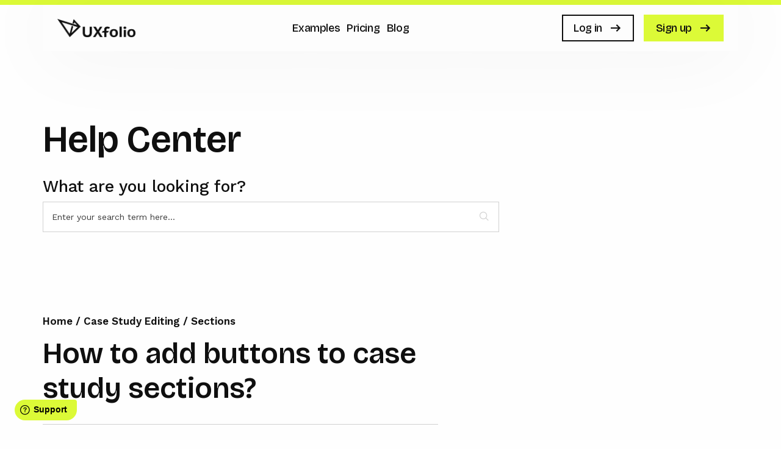

--- FILE ---
content_type: text/html; charset=utf-8
request_url: https://support.uxfol.io/support/solutions/articles/67000715903-how-to-add-buttons-to-case-study-sections-
body_size: 8057
content:
<!DOCTYPE html>
       
        <!--[if lt IE 7]><html class="no-js ie6 dew-dsm-theme " lang="en" dir="ltr" data-date-format="non_us"><![endif]-->       
        <!--[if IE 7]><html class="no-js ie7 dew-dsm-theme " lang="en" dir="ltr" data-date-format="non_us"><![endif]-->       
        <!--[if IE 8]><html class="no-js ie8 dew-dsm-theme " lang="en" dir="ltr" data-date-format="non_us"><![endif]-->       
        <!--[if IE 9]><html class="no-js ie9 dew-dsm-theme " lang="en" dir="ltr" data-date-format="non_us"><![endif]-->       
        <!--[if IE 10]><html class="no-js ie10 dew-dsm-theme " lang="en" dir="ltr" data-date-format="non_us"><![endif]-->       
        <!--[if (gt IE 10)|!(IE)]><!--><html class="no-js  dew-dsm-theme " lang="en" dir="ltr" data-date-format="non_us"><!--<![endif]-->
	<head>
		
		<!-- Title for the page -->
<title> How to add buttons to case study sections? : UXfolio </title>

<!-- Meta information -->

      <meta charset="utf-8" />
      <meta http-equiv="X-UA-Compatible" content="IE=edge,chrome=1" />
      <meta name="description" content= "" />
      <meta name="author" content= "" />
       <meta property="og:title" content="How to add buttons to case study sections?" />  <meta property="og:url" content="https://support.uxfol.io/support/solutions/articles/67000715903-how-to-add-buttons-to-case-study-sections-" />  <meta property="og:description" content=" You can add buttons to the following case study sections:   Text,  Image &amp;amp; text,  Bold statement,  Call to action.   Follow these steps to add a button to one of the above sections:   Click on your text box.  Click Add button on the top.   To edi..." />  <meta property="og:image" content="https://s3.amazonaws.com/cdn.freshdesk.com/data/helpdesk/attachments/production/67096179602/logo/qEAVeNRwEY1vVNJCriNfToaceR8jOaBXWg.png?X-Amz-Algorithm=AWS4-HMAC-SHA256&amp;amp;X-Amz-Credential=AKIAS6FNSMY2XLZULJPI%2F20260112%2Fus-east-1%2Fs3%2Faws4_request&amp;amp;X-Amz-Date=20260112T101912Z&amp;amp;X-Amz-Expires=604800&amp;amp;X-Amz-SignedHeaders=host&amp;amp;X-Amz-Signature=714db72d17d56d503d357afd64ea71ebee9290a5ff006c33931de7964fb9fd08" />  <meta property="og:site_name" content="UXfolio" />  <meta property="og:type" content="article" />  <meta name="twitter:title" content="How to add buttons to case study sections?" />  <meta name="twitter:url" content="https://support.uxfol.io/support/solutions/articles/67000715903-how-to-add-buttons-to-case-study-sections-" />  <meta name="twitter:description" content=" You can add buttons to the following case study sections:   Text,  Image &amp;amp; text,  Bold statement,  Call to action.   Follow these steps to add a button to one of the above sections:   Click on your text box.  Click Add button on the top.   To edi..." />  <meta name="twitter:image" content="https://s3.amazonaws.com/cdn.freshdesk.com/data/helpdesk/attachments/production/67096179602/logo/qEAVeNRwEY1vVNJCriNfToaceR8jOaBXWg.png?X-Amz-Algorithm=AWS4-HMAC-SHA256&amp;amp;X-Amz-Credential=AKIAS6FNSMY2XLZULJPI%2F20260112%2Fus-east-1%2Fs3%2Faws4_request&amp;amp;X-Amz-Date=20260112T101912Z&amp;amp;X-Amz-Expires=604800&amp;amp;X-Amz-SignedHeaders=host&amp;amp;X-Amz-Signature=714db72d17d56d503d357afd64ea71ebee9290a5ff006c33931de7964fb9fd08" />  <meta name="twitter:card" content="summary" />  <link rel="canonical" href="https://support.uxfol.io/support/solutions/articles/67000715903-how-to-add-buttons-to-case-study-sections-" /> 

<link rel="preconnect" href="https://fonts.gstatic.com">
<link href="https://fonts.googleapis.com/css2?family=Lato:wght@400;700&family=Mulish:wght@300;400;600;700;900&display=swap" rel="stylesheet">
<!-- Responsive setting -->
<link rel="apple-touch-icon" href="https://s3.amazonaws.com/cdn.freshdesk.com/data/helpdesk/attachments/production/67096179656/fav_icon/RH1Bs0GQcM2M4RGCAZGYBLUb_EDfUTOEGA.png" />
        <link rel="apple-touch-icon" sizes="72x72" href="https://s3.amazonaws.com/cdn.freshdesk.com/data/helpdesk/attachments/production/67096179656/fav_icon/RH1Bs0GQcM2M4RGCAZGYBLUb_EDfUTOEGA.png" />
        <link rel="apple-touch-icon" sizes="114x114" href="https://s3.amazonaws.com/cdn.freshdesk.com/data/helpdesk/attachments/production/67096179656/fav_icon/RH1Bs0GQcM2M4RGCAZGYBLUb_EDfUTOEGA.png" />
        <link rel="apple-touch-icon" sizes="144x144" href="https://s3.amazonaws.com/cdn.freshdesk.com/data/helpdesk/attachments/production/67096179656/fav_icon/RH1Bs0GQcM2M4RGCAZGYBLUb_EDfUTOEGA.png" />
        <meta name="viewport" content="width=device-width, initial-scale=1.0, maximum-scale=5.0, user-scalable=yes" /> 
<!-- Google tag (gtag.js) -->
<script async src="https://www.googletagmanager.com/gtag/js?id=G-LNR883Y3TF"></script>
<script>
  window.dataLayer = window.dataLayer || [];
  function gtag(){dataLayer.push(arguments);}
  gtag('js', new Date());

  gtag('config', 'G-LNR883Y3TF');
</script>

		
		<!-- Adding meta tag for CSRF token -->
		<meta name="csrf-param" content="authenticity_token" />
<meta name="csrf-token" content="GXq+5Z1wz8Utejc0nKm+OBj+rHKKQwoRDfA9bHsnyq0VTjwg9E6IVwTbel+mpuAJuN+HqQxK7EOUTMdUD968OA==" />
		<!-- End meta tag for CSRF token -->
		
		<!-- Fav icon for portal -->
		<link rel='shortcut icon' href='https://s3.amazonaws.com/cdn.freshdesk.com/data/helpdesk/attachments/production/67096179656/fav_icon/RH1Bs0GQcM2M4RGCAZGYBLUb_EDfUTOEGA.png' />

		<!-- Base stylesheet -->
 
		<link rel="stylesheet" media="print" href="https://assets4.freshdesk.com/assets/cdn/portal_print-6e04b27f27ab27faab81f917d275d593fa892ce13150854024baaf983b3f4326.css" />
	  		<link rel="stylesheet" media="screen" href="https://assets6.freshdesk.com/assets/cdn/falcon_portal_utils-a58414d6bc8bc6ca4d78f5b3f76522e4970de435e68a5a2fedcda0db58f21600.css" />	

		
		<!-- Theme stylesheet -->

		<link href="/support/theme.css?v=4&amp;d=1710857613" media="screen" rel="stylesheet" type="text/css">

		<!-- Google font url if present -->
		<link href='https://fonts.googleapis.com/css?family=Source+Sans+Pro:regular,italic,600,700,700italic|Lato:regular,italic,700,900,900italic' rel='stylesheet' type='text/css' nonce='frh8Hg6Cioj7Eyi0XzMuxg=='>

		<!-- Including default portal based script framework at the top -->
		<script src="https://assets3.freshdesk.com/assets/cdn/portal_head_v2-d07ff5985065d4b2f2826fdbbaef7df41eb75e17b915635bf0413a6bc12fd7b7.js"></script>
		<!-- Including syntexhighlighter for portal -->
		<script src="https://assets7.freshdesk.com/assets/cdn/prism-841b9ba9ca7f9e1bc3cdfdd4583524f65913717a3ab77714a45dd2921531a402.js"></script>

		

		<!-- Access portal settings information via javascript -->
		 <script type="text/javascript">     var portal = {"language":"en","name":"UXfolio","contact_info":"","current_page_name":"article_view","current_tab":"solutions","vault_service":{"url":"https://vault-service.freshworks.com/data","max_try":2,"product_name":"fd"},"current_account_id":1709070,"preferences":{"bg_color":"#fefefe","header_color":"#fefefe","help_center_color":"#fefefe","footer_color":"#0f0f0f","tab_color":"#fefefe","tab_hover_color":"#dcfa37","btn_background":"#f3f5f7","btn_primary_background":"#dcfa37","base_font":"Source Sans Pro","text_color":"#0f0f0f","headings_font":"Lato","headings_color":"#0f0f0f","link_color":"#0f0f0f","link_color_hover":"#0f0f0f","input_focus_ring_color":"#eeeeee","non_responsive":"false","personalized_articles":true},"image_placeholders":{"spacer":"https://assets5.freshdesk.com/assets/misc/spacer.gif","profile_thumb":"https://assets8.freshdesk.com/assets/misc/profile_blank_thumb-4a7b26415585aebbd79863bd5497100b1ea52bab8df8db7a1aecae4da879fd96.jpg","profile_medium":"https://assets1.freshdesk.com/assets/misc/profile_blank_medium-1dfbfbae68bb67de0258044a99f62e94144f1cc34efeea73e3fb85fe51bc1a2c.jpg"},"falcon_portal_theme":true,"current_object_id":67000715903};     var attachment_size = 20;     var blocked_extensions = "";     var allowed_extensions = "";     var store = { 
        ticket: {},
        portalLaunchParty: {} };    store.portalLaunchParty.ticketFragmentsEnabled = false;    store.pod = "us-east-1";    store.region = "US"; </script> 


			
	</head>
	<body>
            	
		
		
		<header>
  <div class="divider"></div>
  <div class="ufo--wrapper">
    <div class="ufo--logo">
      <img width="128" src="https://uxfol.io/landing-images/uxfolio-logo.png" />
    </div>
    <nav class="ufo--nav">
      <a href="https://www.uxfol.io/examples"><span data-label="Features">Examples</span></a>
      <a href="https://www.uxfol.io/pricing"><span data-label="Pricing">Pricing</span></a>
      <a href="https://blog.uxfol.io/"><span data-label="Blog">Blog</span></a>
    </nav>
    <div class="actions">
      <a href="https://www.uxfol.io/home" class="ufo--login"><span data-label="Log in">Log in</span><svg data-v-c5d007e8="" width="24" height="24" viewBox="0 0 24 24" fill="none" xmlns="http://www.w3.org/2000/svg"><path d="M14 18L12.6 16.55L16.15 13H4V11H16.15L12.6 7.45L14 6L20 12L14 18Z" fill="currentColor"></path></svg></a>
      <a href="https://auth.uxfol.io/auth/realms/Folio/protocol/openid-connect/registrations?client_id=folio-app&response_type=code&redirect_uri=https://www.uxfol.io/home" class="ufo--signup"><span data-label="Sign up">Sign up</span><svg data-v-c5d007e8="" width="24" height="24" viewBox="0 0 24 24" fill="none" xmlns="http://www.w3.org/2000/svg"><path d="M14 18L12.6 16.55L16.15 13H4V11H16.15L12.6 7.45L14 6L20 12L14 18Z" fill="currentColor"></path></svg></a>  
    </div>
  </div>
</header>
<div class="ufo--search-control">
  <div class="ufo--wrapper page">
    <h1>Help Center</h1>
    <p>What are you looking for?</p>
    <form class="hc-search-form print--remove" autocomplete="off" action="/support/search/solutions" id="hc-search-form" data-csrf-ignore="true">
	<div class="hc-search-input">
	<label for="support-search-input" class="hide">Enter your search term here...</label>
		<input placeholder="Enter your search term here..." type="text"
			name="term" class="special" value=""
            rel="page-search" data-max-matches="10" id="support-search-input">
	</div>
	<div class="hc-search-button">
		<button class="btn btn-primary" aria-label="Search" type="submit" autocomplete="off">
			<i class="mobile-icon-search hide-tablet"></i>
			<span class="hide-in-mobile">
				Search
			</span>
		</button>
	</div>
</form>
  </div>
</div>
<!--

	<header class="banner">
		<div class="banner-wrapper page">
			<div class="banner-title">
				<a href="/support/home"class='portal-logo'><span class="portal-img"><i></i>
                    <img src='https://s3.amazonaws.com/cdn.freshdesk.com/data/helpdesk/attachments/production/67096179602/logo/qEAVeNRwEY1vVNJCriNfToaceR8jOaBXWg.png' alt="Logo"
                        onerror="default_image_error(this)" data-type="logo" />
                 </span></a>
				<h1 class="ellipsis heading">UXfolio</h1>
			</div>
			<nav class="banner-nav">
				 <div class="welcome">Welcome <b></b> </div>  <b><a href="/support/login"><b>Login</b></a></b>
			</nav>
		</div>
	</header>
	<nav class="page-tabs">
		<div class="page no-padding no-header-tabs">
			
				<a data-toggle-dom="#header-tabs" href="#" data-animated="true" class="mobile-icon-nav-menu show-in-mobile"></a>
				<div class="nav-link" id="header-tabs">
					
						
							<a href="/support/home" class="">Home</a>
						
					
						
							<a href="/support/solutions" class="active">Solutions</a>
						
					
				</div>
			
		</div>
	</nav>
-->
<!-- Search and page links for the page -->
<!--

	<section class="help-center-sc rounded-6">
		<div class="page no-padding">
		<div class="hc-search">
			<div class="hc-search-c">
				<form class="hc-search-form print--remove" autocomplete="off" action="/support/search/solutions" id="hc-search-form" data-csrf-ignore="true">
	<div class="hc-search-input">
	<label for="support-search-input" class="hide">Enter your search term here...</label>
		<input placeholder="Enter your search term here..." type="text"
			name="term" class="special" value=""
            rel="page-search" data-max-matches="10" id="support-search-input">
	</div>
	<div class="hc-search-button">
		<button class="btn btn-primary" aria-label="Search" type="submit" autocomplete="off">
			<i class="mobile-icon-search hide-tablet"></i>
			<span class="hide-in-mobile">
				Search
			</span>
		</button>
	</div>
</form>
			</div>
		</div>
		<div class="hc-nav ">
			 <nav>  <div class="hide-in-mobile"><a href=/support/login>Login</a> to submit a new ticket</div>   <div>
              <a href="/support/tickets" class="mobile-icon-nav-status check-status ellipsis" title="Check ticket status">
                <span>Check ticket status</span>
              </a>
            </div>  </nav>
		</div>
		</div>
	</section>


-->

<div class="ufo--page ufo--kb">
  <div class="ufo--wrapper">

	<!-- Notification Messages -->
	 <div class="alert alert-with-close notice hide" id="noticeajax"></div> 

	
		<section class="ufo--article">

  <div class="ufo--breadcrumb">
    <a href="/support/solutions"> Home </a> /
    <a href="/support/solutions/67000362633">Case Study Editing</a> /
    <a href="/support/solutions/folders/67000533685">Sections</a>
  </div>
  
  <h2>How to add buttons to case study sections?</h2>
  
  <article class="ufo--article-body" id="article-body" rel="image-enlarge">
    <p dir="ltr">You can add buttons to the following case study sections:</p><ul><li dir="ltr">Text,</li><li dir="ltr">Image &amp; text,</li><li dir="ltr">Bold statement,</li><li dir="ltr">Call to action.</li></ul><p dir="ltr">Follow these steps to add a button to one of the above sections:</p><ul><li dir="ltr">Click on your text box.</li><li dir="ltr">Click <strong>Add button</strong> on the top.</li></ul><p dir="ltr">To edit your button's style:</p><ul><li dir="ltr">Click on the button.</li><li dir="ltr">Click <strong dir="ltr">Button style&nbsp;</strong>(palette icon).</li></ul><p dir="ltr">Or:</p><ul><li dir="ltr">Click <strong>Design</strong> in the menu bar.</li><li dir="ltr">Choose <strong>Buttons</strong> from the sidebar.</li></ul>
  </article>
  
  
  
<!--<section class="sidebar content rounded-6 fc-related-articles">
<div id="related_articles"><div class="cs-g-c"><section class="article-list"><h3 class="list-lead">Related Articles</h3><ul rel="remote" 
			data-remote-url="/support/search/articles/67000715903/related_articles?container=related_articles&limit=10" 
			id="related-article-list"></ul></section></div></div>
</section>-->
  
</section>




	

	
	</div>
</div>
<div class="ufo--page">
  <div class="divider"></div>
    <div class="ufo--wrapper">

    <footer class="ufo-land--footer">
        <div class="ufo-land--content">
            <div class="ufo-land--content-container ufo-land--content-container-row">
                <div class="logo-l">
                    <img src="https://uxfol.io/landing-images/uxfolio-logo.svg" alt="">
                </div>
                <div class="link-blocks">
                  	<div class="link-block">
                        <div class="title">Social</div>
                        <ul>
                            <li><a href="https://www.instagram.com/uxfolio/">Instagram</a></li>
                            <li><a href="https://www.linkedin.com/company/uxfolio/">LinkedIn</a></li>
                          	<li><a href="mailto:support@uxfol.io">Contact us</a></li>
                        </ul>
                    </div>
                    <div class="link-block">
                        <div class="title">Explore</div>
                        <ul>
                            <li><a href="https://www.uxfol.io/examples">Examples</a></li>
                            <li><a href="https://www.uxfol.io/pricing">Pricing</a></li>
                          	<li><a href="/">FAQ</a></li>
                            <li><a href="https://blog.uxfol.io/partnership-program/" target="_blank">Educational Partnership</a></li>
                        </ul>
                    </div>
                    <div class="link-block">
                        <div class="title">Articles</div>
                        <ul>
                            <li><a href="https://blog.uxfol.io/ux-portfolio-template/" target="_blank">UX Portfolio Template </a></li>
                            <li><a href="https://blog.uxfol.io/ux-designer-portfolio/" target="_blank">UX Designer Portfolio </a></li>
                            <li><a href="https://blog.uxfol.io/ui-designer-portfolio/" target="_blank">UI Designer Portfolio</a></li>
                            <li><a href="https://blog.uxfol.io/product-design-portfolio/" target="_blank">Product Design Portfolio</a></li>
                            <li><a href="https://blog.uxfol.io/ux-portfolio-examples/" target="_blank">UX Portfolio Examples</a></li>
                        </ul>
                    </div>
                    <div class="link-block">
                        <div class="title">Legal</div>
                        <ul>
                            <li><a href="https://www.uxfol.io/terms-and-conditions" target="_blank">Terms & Conditions</a></li>
                            <li><a href="https://www.uxfol.io/privacy-policy" target="_blank">Privacy Policy</a></li>
                            <li><a href="https://www.uxfol.io/imprint" target="_blank">Imprint</a></li>
                        </ul>
                    </div>
                </div>
            </div>
        </div>
    </footer>

    </div>
  <div class="divider"></div>
    <div class="cc">© 2013 - 2024 UXfolio LLC</div>
 
  <script>
	window.fwSettings={
	'widget_id':67000001817
	};
	!function(){if("function"!=typeof window.FreshworksWidget){var n=function(){n.q.push(arguments)};n.q=[],window.FreshworksWidget=n}}() 
</script>
<script type='text/javascript' src='https://widget.freshworks.com/widgets/67000001817.js' async defer></script>
</div>



			<script src="https://assets2.freshdesk.com/assets/cdn/portal_bottom-0fe88ce7f44d512c644a48fda3390ae66247caeea647e04d017015099f25db87.js"></script>

		<script src="https://assets1.freshdesk.com/assets/cdn/redactor-642f8cbfacb4c2762350a557838bbfaadec878d0d24e9a0d8dfe90b2533f0e5d.js"></script> 
		<script src="https://assets9.freshdesk.com/assets/cdn/lang/en-4a75f878b88f0e355c2d9c4c8856e16e0e8e74807c9787aaba7ef13f18c8d691.js"></script>
		<!-- for i18n-js translations -->
  		<script src="https://assets4.freshdesk.com/assets/cdn/i18n/portal/en-7dc3290616af9ea64cf8f4a01e81b2013d3f08333acedba4871235237937ee05.js"></script>
		<!-- Including default portal based script at the bottom -->
		<script nonce="frh8Hg6Cioj7Eyi0XzMuxg==">
//<![CDATA[
	
	jQuery(document).ready(function() {
					
		// Setting the locale for moment js
		moment.lang('en');

		var validation_meassages = {"required":"This field is required.","remote":"Please fix this field.","email":"Please enter a valid email address.","url":"Please enter a valid URL.","date":"Please enter a valid date.","dateISO":"Please enter a valid date ( ISO ).","number":"Please enter a valid number.","digits":"Please enter only digits.","creditcard":"Please enter a valid credit card number.","equalTo":"Please enter the same value again.","two_decimal_place_warning":"Value cannot have more than 2 decimal digits","select2_minimum_limit":"Please type %{char_count} or more letters","select2_maximum_limit":"You can only select %{limit} %{container}","maxlength":"Please enter no more than {0} characters.","minlength":"Please enter at least {0} characters.","rangelength":"Please enter a value between {0} and {1} characters long.","range":"Please enter a value between {0} and {1}.","max":"Please enter a value less than or equal to {0}.","min":"Please enter a value greater than or equal to {0}.","select2_maximum_limit_jq":"You can only select {0} {1}","facebook_limit_exceed":"Your Facebook reply was over 8000 characters. You'll have to be more clever.","messenger_limit_exceeded":"Oops! You have exceeded Messenger Platform's character limit. Please modify your response.","not_equal_to":"This element should not be equal to","email_address_invalid":"One or more email addresses are invalid.","twitter_limit_exceed":"Oops! You have exceeded Twitter's character limit. You'll have to modify your response.","password_does_not_match":"The passwords don't match. Please try again.","valid_hours":"Please enter a valid hours.","reply_limit_exceed":"Your reply was over 2000 characters. You'll have to be more clever.","url_format":"Invalid URL format","url_without_slash":"Please enter a valid URL without '/'","link_back_url":"Please enter a valid linkback URL","requester_validation":"Please enter a valid requester details or <a href=\"#\" id=\"add_requester_btn_proxy\">add new requester.</a>","agent_validation":"Please enter valid agent details","email_or_phone":"Please enter a Email or Phone Number","upload_mb_limit":"Upload exceeds the available 15MB limit","invalid_image":"Invalid image format","atleast_one_role":"At least one role is required for the agent","invalid_time":"Invalid time.","remote_fail":"Remote validation failed","trim_spaces":"Auto trim of leading & trailing whitespace","hex_color_invalid":"Please enter a valid hex color value.","name_duplication":"The name already exists.","invalid_value":"Invalid value","invalid_regex":"Invalid Regular Expression","same_folder":"Cannot move to the same folder.","maxlength_255":"Please enter less than 255 characters","decimal_digit_valid":"Value cannot have more than 2 decimal digits","atleast_one_field":"Please fill at least {0} of these fields.","atleast_one_portal":"Select atleast one portal.","custom_header":"Please type custom header in the format -  header : value","same_password":"Should be same as Password","select2_no_match":"No matching %{container} found","integration_no_match":"no matching data...","time":"Please enter a valid time","valid_contact":"Please add a valid contact","field_invalid":"This field is invalid","select_atleast_one":"Select at least one option.","ember_method_name_reserved":"This name is reserved and cannot be used. Please choose a different name."}	

		jQuery.extend(jQuery.validator.messages, validation_meassages );


		jQuery(".call_duration").each(function () {
			var format,time;
			if (jQuery(this).data("time") === undefined) { return; }
			if(jQuery(this).hasClass('freshcaller')){ return; }
			time = jQuery(this).data("time");
			if (time>=3600) {
			 format = "hh:mm:ss";
			} else {
				format = "mm:ss";
			}
			jQuery(this).html(time.toTime(format));
		});
	});

	// Shortcuts variables
	var Shortcuts = {"global":{"help":"?","save":"mod+return","cancel":"esc","search":"/","status_dialog":"mod+alt+return","save_cuctomization":"mod+shift+s"},"app_nav":{"dashboard":"g d","tickets":"g t","social":"g e","solutions":"g s","forums":"g f","customers":"g c","reports":"g r","admin":"g a","ticket_new":"g n","compose_email":"g m"},"pagination":{"previous":"alt+left","next":"alt+right","alt_previous":"j","alt_next":"k"},"ticket_list":{"ticket_show":"return","select":"x","select_all":"shift+x","search_view":"v","show_description":"space","unwatch":"w","delete":"#","pickup":"@","spam":"!","close":"~","silent_close":"alt+shift+`","undo":"z","reply":"r","forward":"f","add_note":"n","scenario":"s"},"ticket_detail":{"toggle_watcher":"w","reply":"r","forward":"f","add_note":"n","close":"~","silent_close":"alt+shift+`","add_time":"m","spam":"!","delete":"#","show_activities_toggle":"}","properties":"p","expand":"]","undo":"z","select_watcher":"shift+w","go_to_next":["j","down"],"go_to_previous":["k","up"],"scenario":"s","pickup":"@","collaboration":"d"},"social_stream":{"search":"s","go_to_next":["j","down"],"go_to_previous":["k","up"],"open_stream":["space","return"],"close":"esc","reply":"r","retweet":"shift+r"},"portal_customizations":{"preview":"mod+shift+p"},"discussions":{"toggle_following":"w","add_follower":"shift+w","reply_topic":"r"}};
	
	// Date formats
	var DATE_FORMATS = {"non_us":{"moment_date_with_week":"ddd, D MMM, YYYY","datepicker":"d M, yy","datepicker_escaped":"d M yy","datepicker_full_date":"D, d M, yy","mediumDate":"d MMM, yyyy"},"us":{"moment_date_with_week":"ddd, MMM D, YYYY","datepicker":"M d, yy","datepicker_escaped":"M d yy","datepicker_full_date":"D, M d, yy","mediumDate":"MMM d, yyyy"}};

	var lang = { 
		loadingText: "Please Wait...",
		viewAllTickets: "View all tickets"
	};


//]]>
</script> 

		

		<img src='/support/solutions/articles/67000715903-how-to-add-buttons-to-case-study-sections-/hit' alt='Article views count' aria-hidden='true'/>
		<script type="text/javascript">
     		I18n.defaultLocale = "en";
     		I18n.locale = "en";
		</script>
			
    	


		<!-- Include dynamic input field script for signup and profile pages (Mint theme) -->

	</body>
</html>


--- FILE ---
content_type: image/svg+xml
request_url: https://uxfol.io/landing-images/uxfolio-logo.svg
body_size: 1115
content:
<svg width="128" height="48" viewBox="0 0 128 48" fill="none" xmlns="http://www.w3.org/2000/svg">
    <path d="M26.7023 7.32158L24.8295 13.9386L27.2983 14.7156L27.9377 12.4441L32.2096 17.0704L0 7L20.3587 36.6846L38.15 19.4961L26.7023 7.32158ZM23.1236 29.9349L26.036 19.1049L23.5764 18.328L20.0937 31.2201L7.09256 12.1837L33.1249 20.3265L23.1236 29.9349Z" fill="#0F0F0F"/>
    <path d="M121.313 23.4087C122.638 23.4087 123.797 23.6734 124.79 24.2027C125.801 24.732 126.586 25.4918 127.143 26.4822C127.719 27.4726 128.006 28.6678 128.006 30.068C128.006 31.451 127.719 32.6463 127.143 33.6537C126.586 34.6441 125.801 35.4039 124.79 35.9332C123.797 36.4626 122.638 36.7272 121.313 36.7272C120.006 36.7272 118.846 36.4626 117.835 35.9332C116.824 35.4039 116.031 34.6441 115.456 33.6537C114.898 32.6463 114.619 31.451 114.619 30.068C114.619 28.6678 114.898 27.4726 115.456 26.4822C116.031 25.4918 116.824 24.732 117.835 24.2027C118.846 23.6734 120.006 23.4087 121.313 23.4087ZM121.313 26.0212C120.65 26.0212 120.084 26.1748 119.613 26.4822C119.16 26.7725 118.812 27.2164 118.568 27.8141C118.323 28.4117 118.201 29.163 118.201 30.068C118.201 30.9729 118.323 31.7242 118.568 32.3219C118.812 32.9195 119.16 33.372 119.613 33.6793C120.084 33.9696 120.65 34.1147 121.313 34.1147C121.958 34.1147 122.507 33.9696 122.96 33.6793C123.431 33.372 123.788 32.9195 124.032 32.3219C124.276 31.7242 124.398 30.9729 124.398 30.068C124.398 29.163 124.276 28.4117 124.032 27.8141C123.788 27.2164 123.431 26.7725 122.96 26.4822C122.507 26.1748 121.958 26.0212 121.313 26.0212Z" fill="#0F0F0F"/>
    <path d="M110.526 23.2763C109.777 23.2763 109.219 23.1226 108.853 22.8153C108.487 22.4908 108.304 22.0213 108.304 21.4066C108.304 20.7748 108.487 20.3052 108.853 19.9979C109.219 19.6734 109.777 19.5112 110.526 19.5112C111.276 19.5112 111.834 19.6734 112.2 19.9979C112.566 20.3052 112.749 20.7748 112.749 21.4066C112.749 22.0213 112.566 22.4908 112.2 22.8153C111.834 23.1226 111.276 23.2763 110.526 23.2763ZM112.304 25.0083V36.47H108.722V25.0083H112.304Z" fill="#0F0F0F"/>
    <path d="M105.399 36.4718V19.5518H101.853V36.4718H105.399Z" fill="#0F0F0F"/>
    <path d="M92.5315 23.4087C93.8562 23.4087 95.0154 23.6734 96.0089 24.2027C97.0199 24.732 97.8043 25.4918 98.3621 26.4822C98.9373 27.4726 99.2249 28.6678 99.2249 30.068C99.2249 31.451 98.9373 32.6463 98.3621 33.6537C97.8043 34.6441 97.0199 35.4039 96.0089 35.9332C95.0154 36.4626 93.8562 36.7272 92.5315 36.7272C91.2242 36.7272 90.065 36.4626 89.0541 35.9332C88.0431 35.4039 87.25 34.6441 86.6748 33.6537C86.117 32.6463 85.8381 31.451 85.8381 30.068C85.8381 28.6678 86.117 27.4726 86.6748 26.4822C87.25 25.4918 88.0431 24.732 89.0541 24.2027C90.065 23.6734 91.2242 23.4087 92.5315 23.4087ZM92.5315 26.0212C91.8691 26.0212 91.3026 26.1748 90.832 26.4822C90.3788 26.7725 90.0302 27.2164 89.7861 27.8141C89.5421 28.4117 89.4201 29.163 89.4201 30.068C89.4201 30.9729 89.5421 31.7242 89.7861 32.3219C90.0302 32.9195 90.3788 33.372 90.832 33.6793C91.3026 33.9696 91.8691 34.1147 92.5315 34.1147C93.1764 34.1147 93.7255 33.9696 94.1787 33.6793C94.6493 33.372 95.0067 32.9195 95.2507 32.3219C95.4947 31.7242 95.6167 30.9729 95.6167 30.068C95.6167 29.163 95.4947 28.4117 95.2507 27.8141C95.0067 27.2164 94.6493 26.7725 94.1787 26.4822C93.7255 26.1748 93.1764 26.0212 92.5315 26.0212Z" fill="#0F0F0F"/>
    <path d="M81.9696 19.5518C82.4287 19.5518 82.6374 19.5518 83.3052 19.6744C83.9731 19.797 84.3487 19.7918 86.1018 20.9367L84.5731 23.1446C84.0652 22.8219 84.0669 22.8184 83.7569 22.6973C83.0568 22.4239 82.7034 22.4587 82.3716 22.4587C81.6922 22.4587 81.1569 22.7522 80.792 23.0996C80.3275 23.5411 80.3516 24.2101 80.3516 24.9272V27.0372L80.347 27.7498V36.5762H76.7655V24.1887C76.7655 23.4716 76.8879 22.7881 77.1316 22.2424C77.3752 21.6956 77.7149 21.132 78.1508 20.7734C78.5866 20.4148 79.1002 20.0383 79.6938 19.8669C80.3035 19.6786 80.5922 19.6334 80.9261 19.5926C81.26 19.5518 81.5104 19.5518 81.9696 19.5518ZM84.474 26.5699L82.7221 29.1818H72.7451L74.4904 26.5699L84.474 26.5699Z" fill="#0F0F0F"/>
    <path d="M74.1557 36.5371H69.8677L66.1026 30.5438L62.3899 36.5371H58.2588L64.194 28.0081L58.6771 19.6328H62.9128L66.3903 25.3188L69.92 19.6328H73.8419L68.2989 27.8801L74.1557 36.5371Z" fill="#0F0F0F"/>
    <path d="M56.4089 19.6328V29.8173C56.4089 32.1224 55.7814 33.8555 54.5264 35.0166C53.2714 36.1607 51.4411 36.7327 49.0357 36.7327C46.6302 36.7327 44.8 36.1607 43.545 35.0166C42.29 33.8555 41.6625 32.1224 41.6625 29.8173V19.6328H45.2706V29.6636C45.2706 31.0808 45.5757 31.9069 46.1858 32.5899C46.8133 33.2729 47.7633 33.6144 49.0357 33.6144C50.3081 33.6144 51.2494 33.2729 51.8595 32.5899C52.4696 31.9069 52.7746 31.0808 52.7746 29.6636V19.6328H56.4089Z" fill="#0F0F0F"/>
</svg>